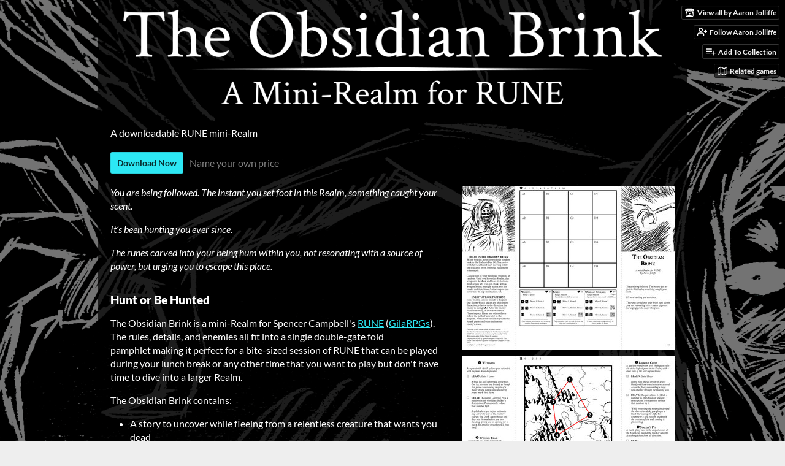

--- FILE ---
content_type: text/html
request_url: https://jolliffe.itch.io/obsidian-brink
body_size: 7260
content:
<!DOCTYPE HTML><html lang="en"><head><meta charset="UTF-8"/><meta content="#000000" name="theme-color"/><meta property="og:image" content="https://img.itch.zone/aW1nLzk5MzA2NjMucG5n/original/t3RL1e.png"/><link rel="icon" href="https://img.itch.zone/aW1nLzk5MzA2NjMucG5n/32x32%23b/VZoUoO.png" type="image/png"/><meta content="itch.io" property="og:site_name"/><meta content="4503599627724030" property="twitter:account_id"/><meta property="og:description" content="A pamplet-sized mini-Realm for RUNE"/><meta content="A pamplet-sized mini-Realm for RUNE" name="description"/><meta content="width=device-width, initial-scale=1" name="viewport"/><meta content="games/1685774" name="itch:path"/><meta content="@itchio" name="twitter:site"/><meta content="Obsidian Brink by Aaron Jolliffe" name="twitter:title"/><meta content="A pamplet-sized mini-Realm for RUNE" name="twitter:description"/><meta content="summary_large_image" name="twitter:card"/><meta property="twitter:image" content="https://img.itch.zone/aW1nLzk5MzA2NjMucG5n/508x254%23mbb/ZOHhGw.png"/><meta property="twitter:creator" content="@jollaffle"/><meta content="https://jolliffe.itch.io/obsidian-brink" name="twitter:url"/><script type="application/ld+json">{"@type":"BreadcrumbList","@context":"http:\/\/schema.org","itemListElement":[{"@type":"ListItem","position":1,"item":{"@id":"https:\/\/itch.io\/physical-games","name":"Physical games"}},{"@type":"ListItem","position":2,"item":{"@id":"https:\/\/itch.io\/physical-games\/free","name":"Free"}}]}</script><script type="application/ld+json">{"@context":"http:\/\/schema.org\/","name":"Obsidian Brink","aggregateRating":{"@type":"AggregateRating","ratingCount":5,"ratingValue":"5.0"},"@type":"Product","description":"A pamplet-sized mini-Realm for RUNE"}</script><title>Obsidian Brink by Aaron Jolliffe</title><meta name="csrf_token" value="WyJEeHVoIiwxNzY4OTM0NjM5LCJHMWZacnExYW1PVXVVeG4iXQ==.tp0P0i1Qzn7sKgTRrk2LTOFryU8=" /><link href="https://static.itch.io/game.css?1768785863" rel="stylesheet"/><script type="text/javascript">window.itchio_translations_url = 'https://static.itch.io/translations';</script><script src="https://static.itch.io/lib.min.js?1768785863" type="text/javascript"></script><script src="https://static.itch.io/bundle.min.js?1768785863" type="text/javascript"></script><script src="https://static.itch.io/lib/jquery.maskMoney.js" type="text/javascript"></script><script id="lib_react_src" data-src="https://static.itch.io/react.min.js?1768785863"></script><script src="https://static.itch.io/game.min.js?1768785863" type="text/javascript"></script><script type="text/javascript">I.current_user = null;I.subdomain = true;</script><script type="text/javascript">if (!window.location.hostname.match(/localhost/)) {      window.dataLayer = window.dataLayer || [];
      function gtag(){dataLayer.push(arguments);}
      gtag('js', new Date());
      gtag('config', "G-36R7NPBMLS", {});
      (function(d, t, s, m) {
        s = d.createElement(t);
        s.src = "https:\/\/www.googletagmanager.com\/gtag\/js?id=G-36R7NPBMLS";
        s.async = 1;
        m = d.getElementsByTagName(t)[0];
        m.parentNode.insertBefore(s, m);
      })(document, "script");
      }</script><style id="game_theme" type="text/css">:root{--itchio_ui_bg: #282828;--itchio_ui_bg_dark: #222222}.wrapper{--itchio_font_family: Lato;--itchio_bg_color: #000000;--itchio_bg2_color: rgba(0, 0, 0, 0.75);--itchio_bg2_sub: #191919;--itchio_text_color: #ffffff;--itchio_link_color: #2ce8f4;--itchio_border_color: #262626;--itchio_button_color: #2ce8f4;--itchio_button_fg_color: #082e30;--itchio_button_shadow_color: transparent;background-color:#000000;/*! */ background-image: url(https://img.itch.zone/aW1nLzk5MjkyMDgucG5n/original/4ICRcZ.png);;background-repeat: repeat;background-position: 50% 0;background-attachment: fixed; /* */}.inner_column{color:#ffffff;font-family:Lato,Lato,LatoExtended,sans-serif;background-color:rgba(0, 0, 0, 0.75)}.inner_column ::selection{color:#082e30;background:#2ce8f4}.inner_column ::-moz-selection{color:#082e30;background:#2ce8f4}.inner_column h1,.inner_column h2,.inner_column h3,.inner_column h4,.inner_column h5,.inner_column h6{font-family:inherit;font-weight:900;color:inherit}.inner_column a,.inner_column .footer a{color:#2ce8f4}.inner_column .button,.inner_column .button:hover,.inner_column .button:active{background-color:#2ce8f4;color:#082e30;text-shadow:0 1px 0px transparent}.inner_column hr{background-color:#262626}.inner_column table{border-color:#262626}.inner_column .redactor-box .redactor-toolbar li a{color:#2ce8f4}.inner_column .redactor-box .redactor-toolbar li a:hover,.inner_column .redactor-box .redactor-toolbar li a:active,.inner_column .redactor-box .redactor-toolbar li a.redactor-act{background-color:#2ce8f4 !important;color:#082e30 !important;text-shadow:0 1px 0px transparent !important}.inner_column .redactor-box .redactor-toolbar .re-button-tooltip{text-shadow:none}.game_frame{background:#191919;/*! */  /* */}.game_frame .embed_info{background-color:rgba(0, 0, 0, 0.85)}.game_loading .loader_bar .loader_bar_slider{background-color:#2ce8f4}.view_game_page .reward_row,.view_game_page .bundle_row{border-color:#191919 !important}.view_game_page .game_info_panel_widget{background:rgba(25, 25, 25, 0.75)}.view_game_page .star_value .star_fill{color:#2ce8f4}.view_game_page .rewards .quantity_input{background:rgba(25, 25, 25, 0.75);border-color:rgba(255, 255, 255, 0.5);color:#ffffff}.view_game_page .right_col{display:block}.game_devlog_page li .meta_row .post_likes{border-color:#191919}.game_devlog_post_page .post_like_button{box-shadow:inset 0 0 0 1px #262626}.game_comments_widget .community_post .post_footer a,.game_comments_widget .community_post .post_footer .vote_btn,.game_comments_widget .community_post .post_header .post_date a,.game_comments_widget .community_post .post_header .edit_message{color:rgba(255, 255, 255, 0.5)}.game_comments_widget .community_post .reveal_full_post_btn{background:linear-gradient(to bottom, transparent, #000000 50%, #000000);color:#2ce8f4}.game_comments_widget .community_post .post_votes{border-color:rgba(255, 255, 255, 0.2)}.game_comments_widget .community_post .post_votes .vote_btn:hover{background:rgba(255, 255, 255, 0.05)}.game_comments_widget .community_post .post_footer .vote_btn{border-color:rgba(255, 255, 255, 0.5)}.game_comments_widget .community_post .post_footer .vote_btn span{color:inherit}.game_comments_widget .community_post .post_footer .vote_btn:hover,.game_comments_widget .community_post .post_footer .vote_btn.voted{background-color:#2ce8f4;color:#082e30;text-shadow:0 1px 0px transparent;border-color:#2ce8f4}.game_comments_widget .form .redactor-box,.game_comments_widget .form .click_input,.game_comments_widget .form .forms_markdown_input_widget{border-color:rgba(255, 255, 255, 0.5);background:transparent}.game_comments_widget .form .redactor-layer,.game_comments_widget .form .redactor-toolbar,.game_comments_widget .form .click_input,.game_comments_widget .form .forms_markdown_input_widget{background:rgba(25, 25, 25, 0.75)}.game_comments_widget .form .forms_markdown_input_widget .markdown_toolbar button{color:inherit;opacity:0.6}.game_comments_widget .form .forms_markdown_input_widget .markdown_toolbar button:hover,.game_comments_widget .form .forms_markdown_input_widget .markdown_toolbar button:active{opacity:1;background-color:#2ce8f4 !important;color:#082e30 !important;text-shadow:0 1px 0px transparent !important}.game_comments_widget .form .forms_markdown_input_widget .markdown_toolbar,.game_comments_widget .form .forms_markdown_input_widget li{border-color:rgba(255, 255, 255, 0.5)}.game_comments_widget .form textarea{border-color:rgba(255, 255, 255, 0.5);background:rgba(25, 25, 25, 0.75);color:inherit}.game_comments_widget .form .redactor-toolbar{border-color:rgba(255, 255, 255, 0.5)}.game_comments_widget .hint{color:rgba(255, 255, 255, 0.5)}.game_community_preview_widget .community_topic_row .topic_tag{background-color:#191919}.footer .svgicon,.view_game_page .more_information_toggle .svgicon{fill:#ffffff !important}
</style></head><body data-host="itch.io" data-page_name="view_game" class=" locale_en game_layout_widget layout_widget no_theme_toggle responsive"><ul id="user_tools" class="user_tools hidden"><li><a class="action_btn view_more" href="https://jolliffe.itch.io"><svg viewBox="0 0 262.728 235.452" width="18" height="16" role="img" aria-hidden class="svgicon icon_itchio_new" version="1.1"><path d="M31.99 1.365C21.287 7.72.2 31.945 0 38.298v10.516C0 62.144 12.46 73.86 23.773 73.86c13.584 0 24.902-11.258 24.903-24.62 0 13.362 10.93 24.62 24.515 24.62 13.586 0 24.165-11.258 24.165-24.62 0 13.362 11.622 24.62 25.207 24.62h.246c13.586 0 25.208-11.258 25.208-24.62 0 13.362 10.58 24.62 24.164 24.62 13.585 0 24.515-11.258 24.515-24.62 0 13.362 11.32 24.62 24.903 24.62 11.313 0 23.773-11.714 23.773-25.046V38.298c-.2-6.354-21.287-30.58-31.988-36.933C180.118.197 157.056-.005 122.685 0c-34.37.003-81.228.54-90.697 1.365zm65.194 66.217a28.025 28.025 0 0 1-4.78 6.155c-5.128 5.014-12.157 8.122-19.906 8.122a28.482 28.482 0 0 1-19.948-8.126c-1.858-1.82-3.27-3.766-4.563-6.032l-.006.004c-1.292 2.27-3.092 4.215-4.954 6.037a28.5 28.5 0 0 1-19.948 8.12c-.934 0-1.906-.258-2.692-.528-1.092 11.372-1.553 22.24-1.716 30.164l-.002.045c-.02 4.024-.04 7.333-.06 11.93.21 23.86-2.363 77.334 10.52 90.473 19.964 4.655 56.7 6.775 93.555 6.788h.006c36.854-.013 73.59-2.133 93.554-6.788 12.883-13.14 10.31-66.614 10.52-90.474-.022-4.596-.04-7.905-.06-11.93l-.003-.045c-.162-7.926-.623-18.793-1.715-30.165-.786.27-1.757.528-2.692.528a28.5 28.5 0 0 1-19.948-8.12c-1.862-1.822-3.662-3.766-4.955-6.037l-.006-.004c-1.294 2.266-2.705 4.213-4.563 6.032a28.48 28.48 0 0 1-19.947 8.125c-7.748 0-14.778-3.11-19.906-8.123a28.025 28.025 0 0 1-4.78-6.155 27.99 27.99 0 0 1-4.736 6.155 28.49 28.49 0 0 1-19.95 8.124c-.27 0-.54-.012-.81-.02h-.007c-.27.008-.54.02-.813.02a28.49 28.49 0 0 1-19.95-8.123 27.992 27.992 0 0 1-4.736-6.155zm-20.486 26.49l-.002.01h.015c8.113.017 15.32 0 24.25 9.746 7.028-.737 14.372-1.105 21.722-1.094h.006c7.35-.01 14.694.357 21.723 1.094 8.93-9.747 16.137-9.73 24.25-9.746h.014l-.002-.01c3.833 0 19.166 0 29.85 30.007L210 165.244c8.504 30.624-2.723 31.373-16.727 31.4-20.768-.773-32.267-15.855-32.267-30.935-11.496 1.884-24.907 2.826-38.318 2.827h-.006c-13.412 0-26.823-.943-38.318-2.827 0 15.08-11.5 30.162-32.267 30.935-14.004-.027-25.23-.775-16.726-31.4L46.85 124.08c10.684-30.007 26.017-30.007 29.85-30.007zm45.985 23.582v.006c-.02.02-21.863 20.08-25.79 27.215l14.304-.573v12.474c0 .584 5.74.346 11.486.08h.006c5.744.266 11.485.504 11.485-.08v-12.474l14.304.573c-3.928-7.135-25.79-27.215-25.79-27.215v-.006l-.003.002z"/></svg><span class="full_label">View all by Aaron Jolliffe</span><span class="mobile_label">Creator</span></a></li><li><a data-unfollow_url="https://jolliffe.itch.io/-/unfollow?source=game" data-user_id="2099704" data-follow_url="https://jolliffe.itch.io/-/follow?source=game" data-register_action="follow_user" class="follow_user_btn action_btn" href="https://itch.io/login"><svg stroke="currentColor" stroke-width="2" stroke-linecap="round" class="svgicon icon_user_plus on_follow" version="1.1" stroke-linejoin="round" role="img" viewBox="0 0 24 24" fill="none" aria-hidden width="18" height="18"><path d="M16 21v-2a4 4 0 0 0-4-4H5a4 4 0 0 0-4 4v2"></path><circle cx="8.5" cy="7" r="4"></circle><line x1="20" y1="8" x2="20" y2="14"></line><line x1="23" y1="11" x2="17" y2="11"></line></svg><svg stroke="currentColor" stroke-width="2" stroke-linecap="round" class="svgicon icon_user_check on_unfollow" version="1.1" stroke-linejoin="round" role="img" viewBox="0 0 24 24" fill="none" aria-hidden width="18" height="18"><path d="M16 21v-2a4 4 0 0 0-4-4H5a4 4 0 0 0-4 4v2"></path><circle cx="8.5" cy="7" r="4"></circle><polyline points="17 11 19 13 23 9"></polyline></svg><span class="on_follow"><span class="full_label">Follow Aaron Jolliffe</span><span class="mobile_label">Follow</span></span><span class="on_unfollow"><span class="full_label">Following Aaron Jolliffe</span><span class="mobile_label">Following</span></span></a></li><li><a class="action_btn add_to_collection_btn" href="https://itch.io/login"><svg stroke="currentColor" stroke-width="2" stroke-linecap="round" class="svgicon icon_collection_add2" version="1.1" stroke-linejoin="round" role="img" viewBox="0 0 24 24" fill="none" aria-hidden width="18" height="18"><path d="M 1,6 H 14" /><path d="M 1,11 H 14" /><path d="m 1,16 h 9" /><path d="M 18,11 V 21" /><path d="M 13,16 H 23" /></svg><span class="full_label">Add To Collection</span><span class="mobile_label">Collection</span></a></li><li class="community_link"><a class="action_btn" href="https://jolliffe.itch.io/obsidian-brink#comments"><svg stroke="currentColor" stroke-width="2" stroke-linecap="round" class="svgicon icon_comment" version="1.1" stroke-linejoin="round" role="img" viewBox="0 0 24 24" fill="none" aria-hidden width="18" height="18"><path d="M21 15a2 2 0 0 1-2 2H7l-4 4V5a2 2 0 0 1 2-2h14a2 2 0 0 1 2 2z" /></svg>Comments</a></li><li><a href="https://itch.io/games-like/1685774/obsidian-brink" data-label="related_btn" class="action_btn related_games_btn" target="_blank"><svg stroke="currentColor" stroke-width="2" stroke-linecap="round" class="svgicon icon_map" version="1.1" stroke-linejoin="round" role="img" viewBox="0 0 24 24" fill="none" aria-hidden width="18" height="18"><polygon points="1 6 1 22 8 18 16 22 23 18 23 2 16 6 8 2 1 6"></polygon><line x1="8" y1="2" x2="8" y2="18"></line><line x1="16" y1="6" x2="16" y2="22"></line></svg> <span class="full_label">Related games</span><span class="mobile_label">Related</span></a></li></ul><script type="text/javascript">new I.GameUserTools('#user_tools')</script><div id="wrapper" class="main wrapper"><div id="inner_column" class="inner_column size_large family_lato"><div id="header" class="header align_center has_image"><img alt="Obsidian Brink" src="https://img.itch.zone/aW1nLzk5MzA3MDQucG5n/original/D6lrAX.png"/><h1 itemprop="name" class="game_title">Obsidian Brink</h1></div><div id="view_game_4931848" class="view_game_page page_widget base_widget buy_on_top"><div class="header_buy_row"><p>A downloadable RUNE mini-Realm</p><div class="buy_row"><div class="button_message"><a class="button buy_btn" href="https://jolliffe.itch.io/obsidian-brink/purchase">Download Now</a><span class="buy_message"><span class="sub">Name your own price</span></span></div></div></div><div class="columns"><div class="left_col column"><div class="formatted_description user_formatted"><p><em>You are being followed. The instant you set foot in this Realm, something caught your scent.</em></p>
<p><em>It’s been hunting you ever since.&nbsp;</em></p>
<p><em>The runes carved into your being hum within you, not resonating with a source of power, but urging you to escape this place.</em></p>
<hr>
<h3>Hunt or Be Hunted</h3>
<p>The Obsidian Brink is&nbsp;a mini-Realm for Spencer Campbell&#x27;s&nbsp;<a href="https://gilarpgs.itch.io/rune" target="_blank">RUNE</a>&nbsp;(<a href="https://gilarpgs.itch.io/" target="_blank">GilaRPGs</a>). The rules, details, and enemies all fit into a single double-gate fold pamphlet&nbsp;making it perfect for a bite-sized session of RUNE that can be played during your lunch break or any other time that you want to play but don&#x27;t have time to dive into a larger Realm.</p>
<p>The Obsidian Brink contains:</p>
<ul><li>A story to uncover while fleeing from a relentless creature that wants you dead</li>
<li>New enemies, with strange <strong>Attack Patterns</strong> that can force you to switch up your strategy</li>
<li>A special single-use reward that you can take into your next adventure</li></ul>
<p>If you play Obsidian Brink for yourself, let me know here or on&nbsp;<a href="https://twitter.com/jollaffle" target="_blank" referrerpolicy="origin" rel="nofollow noopener">Twitter!</a>&nbsp;I&#x27;d love to hear about your experience! And if you recorded it, let me know that too and I&#x27;ll add a link to it here!</p>
<hr>
<h3>Credits</h3>
<p>Writing, design, and layout by Aaron Jolliffe.
</p>
<p>Uses the&nbsp;<a href="https://speakthesky.itch.io/typeface-dicier" target="_blank">Dicier</a>&nbsp;font designed by&nbsp;<a href="https://speakthesky.itch.io/" target="_blank">Speak the Sky</a>&nbsp;(Licensed under CC BY 4.0: https://creativecommons.org/licenses/by/4.0/).
</p>
<p>Map created using&nbsp;<a href="https://watabou.itch.io/perilous-shores" target="_blank">Perilous Shores</a>&nbsp;by&nbsp;<a href="https://watabou.itch.io/" target="_blank">watabou</a>
</p>
<p>Icons by Lorc and Skoll via&nbsp;<a href="https://game-icons.net/" target="_blank" referrerpolicy="origin" rel="nofollow noopener">game-icons.net</a><br></p>
<p>Designed for&nbsp;<a href="https://gilarpgs.itch.io/rune-qs" target="_blank">RUNE</a>&nbsp;by Spencer Campbell (<a href="https://gilarpgs.itch.io/" target="_blank">GilaRPGs</a>). This Realm is not otherwise affiliated with Spencer Campbell or Gila RPGs.</p></div><div class="more_information_toggle"><div class="toggle_row"><a class="toggle_info_btn" href="javascript:void(0)">More information<svg viewBox="0 0 37 20" width="12" height="6" role="img" aria-hidden class="svgicon icon_down_tick" version="1.1"><path d="m2.0858 0c-1.1535 0-2.0858 0.86469-2.0858 1.9331 0 0.5139 0.21354 1.0183 0.38704 1.1881l18.113 16.879 18.112-16.879c0.174-0.1696 0.388-0.674 0.388-1.1879 0-1.0684-0.932-1.9331-2.086-1.9331-0.577 0-1.111 0.23008-1.49 0.57992l-14.924 13.894-14.925-13.893c-0.3777-0.34998-0.9134-0.581-1.4902-0.581z"/></svg></a></div><div class="info_panel_wrapper"><div id="game_info_panel_7918532" class="game_info_panel_widget base_widget"><table><tbody><tr><td>Status</td><td><a href="https://itch.io/physical-games/released">Released</a></td></tr><tr><td>Category</td><td><a href="https://itch.io/physical-games">Physical game</a></td></tr><tr><td>Rating</td><td><div itemprop="aggregateRating" data-tooltip="5.00 average rating from 5 total ratings" tabindex="0" itemtype="http://schema.org/AggregateRating" class="aggregate_rating" itemscope><div itemprop="ratingValue" class="star_value" content="5.0"><span class="screenreader_only">Rated 5.0 out of 5 stars</span><div class="star_fill" style="width: 100.00000%"><span class="star icon-star" aria-hidden="true"></span><span class="star icon-star" aria-hidden="true"></span><span class="star icon-star" aria-hidden="true"></span><span class="star icon-star" aria-hidden="true"></span><span class="star icon-star" aria-hidden="true"></span></div><div class="star_holes"><span class="star icon-star2" aria-hidden="true"></span><span class="star icon-star2" aria-hidden="true"></span><span class="star icon-star2" aria-hidden="true"></span><span class="star icon-star2" aria-hidden="true"></span><span class="star icon-star2" aria-hidden="true"></span></div></div><span itemprop="ratingCount" class="rating_count" content="5">(5<span class="screenreader_only"> total ratings</span>)</span></div></td></tr><tr><td>Author</td><td><a href="https://jolliffe.itch.io">Aaron Jolliffe</a></td></tr><tr><td>Genre</td><td><a href="https://itch.io/games/genre-rpg">Role Playing</a>, <a href="https://itch.io/games/genre-strategy">Strategy</a></td></tr><tr><td>Tags</td><td><a href="https://itch.io/physical-games/tag-exploration">Exploration</a>, <a href="https://itch.io/physical-games/tag-horror">Horror</a>, <a href="https://itch.io/physical-games/tag-rune">rune</a>, <a href="https://itch.io/physical-games/tag-runerealm">runerealm</a>, <a href="https://itch.io/physical-games/tag-supplement">Supplement</a>, <a href="https://itch.io/physical-games/tag-tactical">Tactical</a>, <a href="https://itch.io/physical-games/tag-turn-based">Turn-based</a></td></tr><tr><td>Average session</td><td><a href="https://itch.io/physical-games/duration-half-hour">About a half-hour</a></td></tr></tbody></table></div></div></div><h2 id="download">Download</h2><div class="buy_row"><div class="button_message"><a class="button buy_btn" href="https://jolliffe.itch.io/obsidian-brink/purchase">Download Now</a><span class="buy_message"><span class="sub">Name your own price</span></span></div></div><div class="uploads"><p>Click download now to get access to the following files:</p><div id="upload_list_4228705" class="upload_list_widget base_widget"><div class="upload"><div class="info_column"><div class="upload_name"><strong class="name" title="Obsidian_Brink_mini-realm.pdf">Obsidian_Brink_mini-realm.pdf</strong> <span class="file_size"><span>2.2 MB</span></span> <span class="download_platforms"></span></div></div></div></div></div><div id="game_comments_5601027" class="game_comments_widget base_widget"><h2 id="comments">Leave a comment</h2><p class="form_placeholder"><a href="https://itch.io/login" data-register_action="comment">Log in with itch.io</a> to leave a comment.</p><div id="community_topic_posts_8283442" class="community_topic_posts_widget base_widget"><div id="community_post_list_750580" class="community_post_list_widget base_widget"><script id="vote_counts_tpl" type="text/template"><% if (up_score > 0) { %><span class="upvotes">(+{{up_score}})</span><% } %><% if (down_score > 0) { %><span class="downvotes">(-{{down_score}})</span><% } %></script></div></div></div></div><div class="right_col column"><div class="video_embed"></div><div class="screenshot_list"><a href="https://img.itch.zone/aW1hZ2UvMTY4NTc3NC85OTI5MjMwLmpwZw==/original/vQGR%2Fe.jpg" data-image_lightbox="true" target="_blank"><img srcset="https://img.itch.zone/aW1hZ2UvMTY4NTc3NC85OTI5MjMwLmpwZw==/347x500/y809nf.jpg 1x, https://img.itch.zone/aW1hZ2UvMTY4NTc3NC85OTI5MjMwLmpwZw==/794x1000/ApI1Jt.jpg 2x" src="https://img.itch.zone/aW1hZ2UvMTY4NTc3NC85OTI5MjMwLmpwZw==/347x500/y809nf.jpg" class="screenshot" data-screenshot_id="9929230"/></a><a href="https://img.itch.zone/aW1hZ2UvMTY4NTc3NC85OTI5MjMxLmpwZw==/original/bu1KZZ.jpg" data-image_lightbox="true" target="_blank"><img srcset="https://img.itch.zone/aW1hZ2UvMTY4NTc3NC85OTI5MjMxLmpwZw==/347x500/18IMGq.jpg 1x, https://img.itch.zone/aW1hZ2UvMTY4NTc3NC85OTI5MjMxLmpwZw==/794x1000/ijB3VW.jpg 2x" src="https://img.itch.zone/aW1hZ2UvMTY4NTc3NC85OTI5MjMxLmpwZw==/347x500/18IMGq.jpg" class="screenshot" data-screenshot_id="9929231"/></a></div></div></div></div><div id="view_game_footer" class="footer"><a class="icon_logo" href="https://itch.io/"><svg viewBox="0 0 262.728 235.452" width="20" height="17" role="img" aria-hidden class="svgicon icon_itchio_new" version="1.1"><path d="M31.99 1.365C21.287 7.72.2 31.945 0 38.298v10.516C0 62.144 12.46 73.86 23.773 73.86c13.584 0 24.902-11.258 24.903-24.62 0 13.362 10.93 24.62 24.515 24.62 13.586 0 24.165-11.258 24.165-24.62 0 13.362 11.622 24.62 25.207 24.62h.246c13.586 0 25.208-11.258 25.208-24.62 0 13.362 10.58 24.62 24.164 24.62 13.585 0 24.515-11.258 24.515-24.62 0 13.362 11.32 24.62 24.903 24.62 11.313 0 23.773-11.714 23.773-25.046V38.298c-.2-6.354-21.287-30.58-31.988-36.933C180.118.197 157.056-.005 122.685 0c-34.37.003-81.228.54-90.697 1.365zm65.194 66.217a28.025 28.025 0 0 1-4.78 6.155c-5.128 5.014-12.157 8.122-19.906 8.122a28.482 28.482 0 0 1-19.948-8.126c-1.858-1.82-3.27-3.766-4.563-6.032l-.006.004c-1.292 2.27-3.092 4.215-4.954 6.037a28.5 28.5 0 0 1-19.948 8.12c-.934 0-1.906-.258-2.692-.528-1.092 11.372-1.553 22.24-1.716 30.164l-.002.045c-.02 4.024-.04 7.333-.06 11.93.21 23.86-2.363 77.334 10.52 90.473 19.964 4.655 56.7 6.775 93.555 6.788h.006c36.854-.013 73.59-2.133 93.554-6.788 12.883-13.14 10.31-66.614 10.52-90.474-.022-4.596-.04-7.905-.06-11.93l-.003-.045c-.162-7.926-.623-18.793-1.715-30.165-.786.27-1.757.528-2.692.528a28.5 28.5 0 0 1-19.948-8.12c-1.862-1.822-3.662-3.766-4.955-6.037l-.006-.004c-1.294 2.266-2.705 4.213-4.563 6.032a28.48 28.48 0 0 1-19.947 8.125c-7.748 0-14.778-3.11-19.906-8.123a28.025 28.025 0 0 1-4.78-6.155 27.99 27.99 0 0 1-4.736 6.155 28.49 28.49 0 0 1-19.95 8.124c-.27 0-.54-.012-.81-.02h-.007c-.27.008-.54.02-.813.02a28.49 28.49 0 0 1-19.95-8.123 27.992 27.992 0 0 1-4.736-6.155zm-20.486 26.49l-.002.01h.015c8.113.017 15.32 0 24.25 9.746 7.028-.737 14.372-1.105 21.722-1.094h.006c7.35-.01 14.694.357 21.723 1.094 8.93-9.747 16.137-9.73 24.25-9.746h.014l-.002-.01c3.833 0 19.166 0 29.85 30.007L210 165.244c8.504 30.624-2.723 31.373-16.727 31.4-20.768-.773-32.267-15.855-32.267-30.935-11.496 1.884-24.907 2.826-38.318 2.827h-.006c-13.412 0-26.823-.943-38.318-2.827 0 15.08-11.5 30.162-32.267 30.935-14.004-.027-25.23-.775-16.726-31.4L46.85 124.08c10.684-30.007 26.017-30.007 29.85-30.007zm45.985 23.582v.006c-.02.02-21.863 20.08-25.79 27.215l14.304-.573v12.474c0 .584 5.74.346 11.486.08h.006c5.744.266 11.485.504 11.485-.08v-12.474l14.304.573c-3.928-7.135-25.79-27.215-25.79-27.215v-.006l-.003.002z"/></svg></a><a href="https://itch.io/">itch.io</a><span class="dot">·</span><a href="https://jolliffe.itch.io">View all by Aaron Jolliffe</a><span class="dot">·</span><a data-lightbox_url="https://jolliffe.itch.io/obsidian-brink/report" class="report_game_btn" href="javascript:void(0);">Report</a><span class="dot">·</span><a data-lightbox_url="https://jolliffe.itch.io/obsidian-brink/embed" class="embed_game_btn" href="javascript:void(0);">Embed</a><div class="breadcrumbs"><a href="https://itch.io/physical-games">Physical games</a> › <a href="https://itch.io/physical-games/free">Free</a></div></div></div></div><script type="text/javascript">I.setup_layout()</script><script id="loading_lightbox_tpl" type="text/template"><div aria-live="polite" class="lightbox loading_lightbox"><div class="loader_outer"><div class="loader_label">Loading</div><div class="loader_bar"><div class="loader_bar_slider"></div></div></div></div></script><script type="text/javascript">init_GameInfoPanel('#game_info_panel_7918532', null);new I.CommunityViewTopic('#community_topic_posts_8283442', {"report_url":"https:\/\/itch.io\/post\/:post_id\/report"});init_ViewGame('#view_game_4931848', {"game":{"slug":"obsidian-brink","type_name":"default","type":1,"hit_url":"https:\/\/jolliffe.itch.io\/obsidian-brink\/rh\/eyJpZCI6MTY4NTc3NCwiZSI6MTc2ODkzNDY1NH0%3d%2eHb8pmUxOmmok6HFY4PUrgnatsro%3d","actual_price":0,"min_price":0,"id":1685774},"generate_download_url":"https:\/\/jolliffe.itch.io\/obsidian-brink\/download_url"});
I.setup_page();</script></body></html>